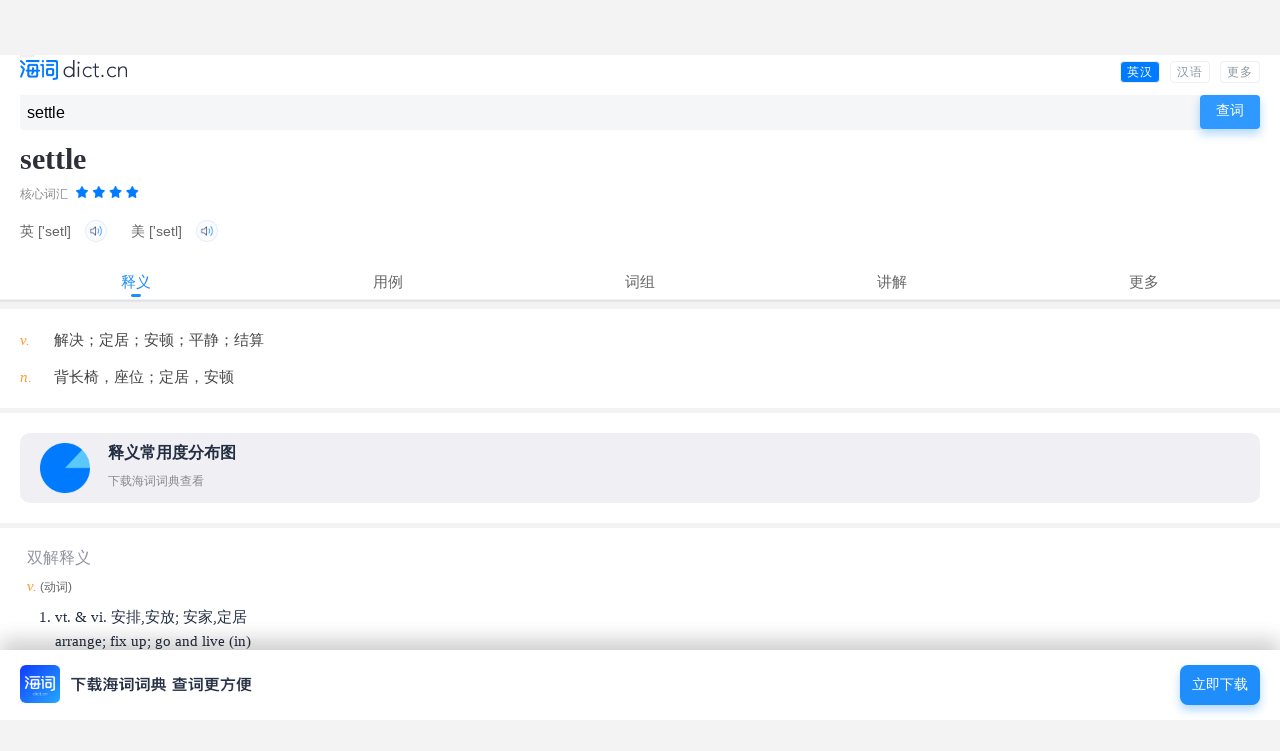

--- FILE ---
content_type: text/html; charset=UTF-8
request_url: http://m.dict.cn/settle
body_size: 24065
content:
<!DOCTYPE HTML>
<html>

<head>
<meta charset="utf-8" />
<meta name="viewport" content="width=device-width, initial-scale=1, shrink-to-fit=no">
	<link rel="canonical" href="http://dict.cn/settle" />
<link rel="icon" href="http://i1.haidii.com/favicon.ico" type="/image/x-icon" />
<link rel="shortcut icon" href="http://i1.haidii.com/favicon.ico" type="/image/x-icon" />
<meta name="baidu-tc-cerfication" content="e67903855db5eef18708f5bbd87456bb" />
<title>settle是什么意思_settle的用法_翻译_读音_海词词典</title>
	<meta name="keywords" content="settle,settle是什么意思,settle的用法,settle翻译,settle读音" />
	<meta name="description" content="海词词典，最权威的学习词典，专业出版settle是什么意思，settle的用法，settle翻译和读音等详细讲解。海词词典：学习变容易，记忆很深刻。" />
	<link rel="stylesheet" href="http://i1.haidii.com/v/1579445414/i1/m/css/search1.min.css">
	<link rel="apple-touch-icon-precomposed" sizes="57x57" href="http://i1.haidii.com/v/1493890299/i1/m/images/dict(57px).png"/>
	<link rel="apple-touch-icon-precomposed" sizes="72x72" href="http://i1.haidii.com/v/1493890297/i1/m/images/dict(72px).png"/>
	<link rel="apple-touch-icon-precomposed" sizes="114x114" href="http://i1.haidii.com/v/1493890299/i1/m/images/dict(114px).png"/>
	<!-- <script async src="//pagead2.googlesyndication.com/pagead/js/adsbygoogle.js"></script> -->

<script>
var _hmt = _hmt || [];
(function() {
  var hm = document.createElement("script");
  hm.src = "https://hm.baidu.com/hm.js?c02099862d294e963ee04d8f8a6f204f";
  var s = document.getElementsByTagName("script")[0];
  s.parentNode.insertBefore(hm, s);
})();
</script>

<script>function cfwcb(msg, scb, ccb) { if (confirm(msg)) {if (scb) scb() } else { if (ccb) ccb() } }</script></head>

<iframe name="ad_vb_iframe" id="ad_vb_iframe2" align="center,center" width="320px" height="50px" scrolling="no" frameborder="0" allowtransparency="true" marginheight="0" marginwidth="0" src="http://cdn.d-adasia.com/ad/dictcn_mb_cp_top_320x50.html">
</iframe>

<body>
	<header class=st>
			<div class="tm">
			<div class="lg"><a href="/" title="海词手机词典" style="display:block; position: absolute; top: 0; left: 0"><img alt="海词手机词典" class="img-log" src="http://i1.haidii.com/v/1579444204/i1/m/images/2020/logo3.png" height="20" /></div>
				
			<ul class="menu">
				<li class=cur><a href="/settle">
                    英汉<!-- todo
                    <img class="curimg" src="http://i1.haidii.com/v/1579402617/i1/m/images/2020/change2.png" width="14" height="14"/>
                    <img class="img" src="http://i1.haidii.com/v/1579402617/i1/m/images/2020/change2.png" height="14" width="14"/>
                    -->
                </a></li>
				<li ><a href="http://m.dict.cn/hanyu/search.php?q=settle">汉语</a></li>
				<li><a href="http://haidii.com/hdmcenter.html">更多</a></li>
				<div class="cl"></div>
			</ul>
						<div class="cl"></div>
		</div>
		<nav class="sboxc">
		<div class="sboxcc">
			<form id="sform" action="/msearch.php" method="get" onsubmit="return checkForm(this);">
				<div class="sboxc-i">
					<input type="text" autocomplete="off" id="q" name="q" value="settle" placeholder="在此输入单词或句子"/>
				</div>
				<div class="sboxc-search">
					<input value="查词" type="submit" id="search-btn" class="img-search-btn" />
                    <img src="http://i1.haidii.com/v/1579402617/i1/m/images//2020/home-search.png" width="30" height="30"
                         onclick="sform.submit()">
				</div>
				<div class="cl"></div>
			</form>
		</div>
	</nav>
</header>	<div class="ctop">
	<div class="ctopc">
		<h1 class="word">settle</h1>
		<div class="cl"></div>

					<div class="level-title">
									核心词汇												<!-- todo string(1) "4"
 <img alt="4星级词汇"  class="img-star" src="[data-uri]" /> -->
					<img alt="4星级词汇"  class="img-star" src="http://i1.haidii.com/v/1579402617/i1/m/images/2020/star-4.png" />
							</div>
		
					<div class="phonetic">
									<span>英 
											<bdo>['setl]</bdo>
																<i class="sound" naudio="fbTd305Dff23474e160d0a64f9e4970899f5e8e4.mp3"><img title="英音" class="img-audio" alt="播放读音" src="http://i1.haidii.com/v/1579402617/i1/m/images/2020/voice.png" /></i>
										</span>
													<span>美 
											<bdo>['setl]</bdo>
																<i class="sound" naudio="fuTd305D63ea31b66c46b33d1c8f1b2d246aebf7.mp3"><img title="英音" class="img-audio" alt="播放读音" src="http://i1.haidii.com/v/1579402617/i1/m/images/2020/voice.png" /></i>
										</span>
							</div>
		
	</div>
</div>


<div class="cnav">
	<div class="cnavc tagc5" id="cnavc">
		<ul>
					<li class="cur">释义</li>
							<li onclick="cfwcb('下载海词词典\n查看更多用例。', function () { location.href='http://haidii.com/d/3/'} )">用例</li>
							<li onclick="cfwcb('下载海词词典\n查看更多用例。', function () { location.href='http://haidii.com/d/3/'} )">词组</li>
							<li onclick="cfwcb('下载海词词典\n查看更多用例。', function () { location.href='http://haidii.com/d/3/'} )">讲解</li>
							<li onclick="cfwcb('下载海词词典\n查看更多用例。', function () { location.href='http://haidii.com/d/3/'} )">更多</li>
				</ul>
	</div>
</div>

<div class="content cmcy">
	<ul class="sctlist" id="sctlist">

					<li class="sct" style="display:block;">

									<div class="mbox">
						<div class="mboxc">
							<div class="layout basic">
								<ul class="dict-basic">
																											<li>
										<span>											v.										</span>
										<strong>解决；定居；安顿；平静；结算</strong>
										</li>
																			<li>
										<span>											n.										</span>
										<strong>背长椅，座位；定居，安顿</strong>
										</li>
																									</ul>
																	<div class="dict-chart">
										<div id="dict-chart-basic" data="%7B%221%22%3A%7B%22percent%22%3A65%2C%22sense%22%3A%22%5Cu89e3%5Cu51b3%22%7D%2C%222%22%3A%7B%22percent%22%3A17%2C%22sense%22%3A%22%5Cu5b9a%5Cu5c45%22%7D%2C%223%22%3A%7B%22percent%22%3A8%2C%22sense%22%3A%22%5Cu5b89%5Cu987f%22%7D%2C%224%22%3A%7B%22percent%22%3A6%2C%22sense%22%3A%22%5Cu7ed3%5Cu7b97%22%7D%2C%225%22%3A%7B%22percent%22%3A4%2C%22sense%22%3A%22%5Cu5e73%5Cu9759%22%7D%7D"></div>
										<div class="dict-chart-map">
											<a href="http://haidii.com/d/3/" class="dict-chart-map1">
												<img src="http://i1.haidii.com/v/1579402617/i1/m/images/2020/bar.png" alt="释义分布图" />
												<h3>释义常用度分布图</h3>
												<p>下载海词词典查看</p>
											</a>
																						<div class="dict-chart-map2">
																							</div>
																						</div>
									</div>
						        							</div>
						</div>
					</div>
				
									<div class="mbox">
						<div class="mboxc pd5">
							<div class="mboxc-t">
								<div class="mboxc-tl">双解释义</div>
							</div>
							<div class="mboxcc">
								<div class="layout dual">
																			<strong>
																							<span style="font-style: italic">v.</span>
																									<bdo>(动词)</bdo>
																																	</strong>
										<ol slider="3">
																					<li style="list-style: decimal"><strong>vt. & vi. 安排,安放; 安家,定居</strong> <p>arrange; fix up; go and live (in)</p></li>
																					<li style="list-style: decimal"><strong>vt. 解决,调停</strong> <p>solve; mediate; intervene</p></li>
																					<li style="list-style: decimal"><strong>vt. 支付,结算</strong> <p>pay</p></li>
																					<li style="list-style: decimal"><strong>vt. & vi. (使)安定</strong> <p>(cause to) stabilize; (cause to) maintain</p></li>
																					<li style="list-style: decimal"><strong>vi. (鸟等)飞落</strong> <p>(the birds, etc.) fly to somewhere</p></li>
																				</ol>
																	</div>
							</div>
						</div>
					</div>
				
									<div class="mbox">
						<div class="mboxc pd5">
							<div class="mboxc-t">
								<div class="mboxc-tl">详尽释义</div>
							</div>
							<div class="mboxcc">
								<div class="layout detail">
																			<span><strong style="font-style: italic">v.</strong>
																					<bdo>动词</bdo>
										</span>
										<ol>
																					<li style="list-style: decimal">解决，了结，和解</li>
																					<li style="list-style: decimal">安放</li>
																					<li style="list-style: decimal">决定，确定</li>
																					<li style="list-style: decimal">支付；结算；偿付；清算</li>
																					<li style="list-style: decimal">使定居</li>
																					<li style="list-style: decimal">安顿，安家，安居</li>
																					<li style="list-style: decimal">平静下来，安静下来</li>
																					<li style="list-style: decimal">使妥贴，使安定，处理好，料理，安排</li>
																					<li style="list-style: decimal">使沉淀；使澄清</li>
																					<li style="list-style: decimal">办好</li>
																					<li style="list-style: decimal">使安下心来，使平静下来，使镇定，使安宁</li>
																					<li style="list-style: decimal">稳定，固定</li>
																					<li style="list-style: decimal">平安</li>
																					<li style="list-style: decimal">结束，停息</li>
																					<li style="list-style: decimal">殖民于</li>
																					<li style="list-style: decimal">坐下</li>
																					<li style="list-style: decimal">下沉，沉淀</li>
																					<li style="list-style: decimal">结束争端</li>
																					<li style="list-style: decimal">还清欠款</li>
																					<li style="list-style: decimal">调停</li>
																					<li style="list-style: decimal">满足</li>
																					<li style="list-style: decimal">(雌性动物)受孕，怀胎</li>
																					<li style="list-style: decimal">(食物)被消化；助消化</li>
																					<li style="list-style: decimal">习惯，适应</li>
																				</ol>
																			<span><strong style="font-style: italic">n.</strong>
																					<bdo>名词</bdo>
										</span>
										<ol>
																					<li style="list-style: decimal">长椅，高背长靠椅</li>
																				</ol>
																	</div>
							</div>
						</div>
					</div>
				
									<div class="mbox">
						<div class="mboxc pd5">
							<div class="mboxc-t">
								<div class="mboxc-tl">英英释义</div>
							</div>
							<div class="mboxcc">
								<div class="layout en">
																	<span style="font-style: italic">Noun:</span>
									<ol slider="3">
																				<li>
										a long wooden bench with a back										<p style="margin-top: 10px">
																				</p>
										</li>
																			</ol>
																	<span style="font-style: italic">Verb:</span>
									<ol slider="3">
																				<li>
										settle into a position, usually on a surface or ground;										<p style="margin-top: 10px">
																																	"dust settled on the roofs"<br/>
																															</p>
										</li>
																				<li>
										bring to an end; settle conclusively;										<p style="margin-top: 10px">
																																	"The case was decided"<br/>
																							"The judge decided the case in favor of the plaintiff"<br/>
																							"The father adjudicated when the sons were quarreling over their inheritance"<br/>
																															</p>
										</li>
																				<li>
										settle conclusively; come to terms;										<p style="margin-top: 10px">
																																	"We finally settled the argument"<br/>
																															</p>
										</li>
																				<li>
										take up residence and become established;										<p style="margin-top: 10px">
																																	"The immigrants settled in the Midwest"<br/>
																															</p>
										</li>
																				<li>
										come to terms;										<p style="margin-top: 10px">
																																	"After some discussion we finally made up"<br/>
																															</p>
										</li>
																				<li>
										go under,										<p style="margin-top: 10px">
																																	"The raft sank and its occupants drowned"<br/>
																															</p>
										</li>
																				<li>
										become settled or established and stable in one's residence or life style;										<p style="margin-top: 10px">
																																	"He finally settled down"<br/>
																															</p>
										</li>
																				<li>
										become resolved, fixed, established, or quiet;										<p style="margin-top: 10px">
																																	"The roar settled to a thunder"<br/>
																							"The wind settled in the West"<br/>
																							"it is settling to rain"<br/>
																							"A cough settled in her chest"<br/>
																							"Her mood settled into lethargy"<br/>
																															</p>
										</li>
																				<li>
										establish or develop as a residence;										<p style="margin-top: 10px">
																																	"He settled the farm 200 years ago"<br/>
																							"This land was settled by Germans"<br/>
																															</p>
										</li>
																				<li>
										come to rest										<p style="margin-top: 10px">
																				</p>
										</li>
																				<li>
										arrange or fix in the desired order;										<p style="margin-top: 10px">
																																	"She settled the teacart"<br/>
																															</p>
										</li>
																				<li>
										accept despite lack of complete satisfaction;										<p style="margin-top: 10px">
																																	"We settled for a lower price"<br/>
																															</p>
										</li>
																				<li>
										end a legal dispute by arriving at a settlement;										<p style="margin-top: 10px">
																																	"The two parties finally settled"<br/>
																															</p>
										</li>
																				<li>
										dispose of; make a financial settlement										<p style="margin-top: 10px">
																				</p>
										</li>
																				<li>
										become clear by the sinking of particles;										<p style="margin-top: 10px">
																																	"the liquid gradually settled"<br/>
																															</p>
										</li>
																				<li>
										cause to become clear by forming a sediment (of liquids)										<p style="margin-top: 10px">
																				</p>
										</li>
																				<li>
										sink down or precipitate;										<p style="margin-top: 10px">
																																	"the mud subsides when the waters become calm"<br/>
																															</p>
										</li>
																				<li>
										fix firmly;										<p style="margin-top: 10px">
																																	"He ensconced himself in the chair"<br/>
																															</p>
										</li>
																				<li>
										get one's revenge for a wrong or an injury;										<p style="margin-top: 10px">
																																	"I finally settled with my old enemy"<br/>
																															</p>
										</li>
																				<li>
										make final; put the last touches on; put into final form;										<p style="margin-top: 10px">
																																	"let's finalize the proposal"<br/>
																															</p>
										</li>
																				<li>
										form a community;										<p style="margin-top: 10px">
																																	"The Swedes settled in Minnesota"<br/>
																															</p>
										</li>
																				<li>
										come as if by falling;										<p style="margin-top: 10px">
																																	"Night fell"<br/>
																							"Silence fell"<br/>
																															</p>
										</li>
																			</ol>
																</div>
							</div>
						</div>
					</div>
				
			</li>
		
				<li class="sct">
		
							<div class="mbox">
					<div class="mboxc pd5">
						<div class="mboxc-t smorec">
							<div class="mboxc-tl">例句</div>
						</div>
						<div class="mboxcc">
							<div class="layout sort">
																											<div class="sort-b">
											<span>
																							用作动词																						<em>(v.)</em>
											</span>
										</div>
										<ol slider="2">
																							<li>
												If you pay for both of us now, we can settle up later.												<br/><span>你要是现在先付清咱们两人的帐，事后咱们俩再细算。</span>
												</li>
																							<li>
												An official mission was sent to settle the dispute.												<br/><span>一个官方使团被派去解决争端。</span>
												</li>
																							<li>
												The two companies settled out of court.												<br/><span>两家公司在法院外了结了争端。</span>
												</li>
																							<li>
												They moved the local people and settle them in another place.												<br/><span>他们把当地人迁移到别处定居。</span>
												</li>
																							<li>
												He's of an age when he ought to settle down.												<br/><span>他已经到了应该安顿下来的年龄了。</span>
												</li>
																							<li>
												The thunderstorm may settle the weather.												<br/><span>这场雷暴过后天气可能反而好些。</span>
												</li>
																					</ol>
																													                <div class="dict-chart" style="width:280px;margin-left:0px;"><div id="dict-chart-examples" data="%7B%221%22%3A%7B%22percent%22%3A99%2C%22pos%22%3A%22%5Cu52a8%5Cu8bcd%22%7D%2C%222%22%3A%7B%22percent%22%3A1%2C%22pos%22%3A%22%5Cu540d%5Cu8bcd%22%7D%7D"></div></div>
				            							</div>
						</div>
					</div>
				</div>
						
							<div class="mbox">
					<div class="mboxc pd5">
						<div class="mboxc-t">
							<div class="mboxc-tl">常见句型</div>
						</div>
						<div class="mboxcc">
							<div class="layout patt">
																								<div class="patt-b">
										<span>
																					用作动词																				<em>(v.)</em>
										</span>
									</div>
																																														<div class="patt-b">
												<span>用作不及物动词</span>
											</div>
																																																								<div class="patt-b">
														<span>S+～(+A)</span>
													</div>
																								<ol slider="3">
																																																																							<li>
															A great insect went noisily by and settled near his foot.															<br><span>一只大昆虫在旁边嗡嗡飞过,落在他的脚旁。</span>
															</li>
																													<li>
															Dust has settled everywhere.															<br><span>灰尘落得到处都是。</span>
															</li>
																													<li>
															The road￣bed settled.															<br><span>路基下沉了。</span>
															</li>
																													<li>
															Cracks appeared in the wall as the foundation settled.															<br><span>墙基下陷,墙上出现裂缝。</span>
															</li>
																													<li>
															Our house has settled several inches since it was built.															<br><span>房子建成以来已经下沉了好几英寸。</span>
															</li>
																													<li>
															Dregs settled at the bottom of the container.															<br><span>渣滓沉淀在容器的底部。</span>
															</li>
																													<li>
															The weather has settled.															<br><span>天气总算稳定了。</span>
															</li>
																													<li>
															The city settled when the rebels left.															<br><span>叛乱分子离开后,这个城市平静下来了。</span>
															</li>
																							 																														</ol>
																																																																				<div class="patt-b">
												<span>用作及物动词</span>
											</div>
																																																								<div class="patt-b">
														<span>S+～+ n./pron.</span>
													</div>
																								<ol slider="3">
																																																																							<li>
															The English settled New England.															<br><span>英国人殖民于新英格兰。</span>
															</li>
																													<li>
															The nurse settled her patient for the night.															<br><span>那位护士使她的病人安静过夜。</span>
															</li>
																													<li>
															Her soft words settled his agitated mind.															<br><span>她温柔的话语使他焦虑的心情平静下来。</span>
															</li>
																													<li>
															I'll read a bit before supper to settle my mind.															<br><span>我在晚餐之前读读书使心情平静。</span>
															</li>
																													<li>
															Have a brandy, it will settle your nerves.															<br><span>喝点白兰地吧,它会使你镇定下来。</span>
															</li>
																													<li>
															A vacation will settle your nerves.															<br><span>休假可镇定你的神经。</span>
															</li>
																													<li>
															Take this new medicine and it will settle your nerves.															<br><span>服这种新药会镇静你的神经。</span>
															</li>
																													<li>
															He took a pill to settle his stomach.															<br><span>他吃了一片药,使他的胃感到舒服一些。</span>
															</li>
																													<li>
															The heavy rain might settle the changeable weather.															<br><span>这场大雨也许能使变幻不定的天气稳定下来。</span>
															</li>
																													<li>
															That settled that matter.															<br><span>事情就这样定下来了。</span>
															</li>
																													<li>
															She has decided how she should settle the matter.															<br><span>她已作出决定如何来解决这件事。</span>
															</li>
																													<li>
															And a word from him would settle everything.															<br><span>只要他说一句话,一切问题就解决了。</span>
															</li>
																													<li>
															Countries should settle their disputes by peaceful means.															<br><span>各国应通过和平手段解决他们的争端。</span>
															</li>
																													<li>
															It's time you settled the dispute.															<br><span>该是你们结束争论的时候了。</span>
															</li>
																													<li>
															An apology on his part settled the quarrel.															<br><span>他的道歉使争吵和解了。</span>
															</li>
																													<li>
															We have to settle the gas bill.															<br><span>我们得付煤气费。</span>
															</li>
																													<li>
															Will you settle the bill?															<br><span>你可以把这笔账付了吗?</span>
															</li>
																													<li>
															It's wise to settle one's accounts monthly.															<br><span>设法每月把账目结清是明智的。</span>
															</li>
																													<li>
															He said he would settle scores with them.															<br><span>他说他要去和他们算账。</span>
															</li>
																													<li>
															Stand the bottle upright for a few days to settle the sediment.															<br><span>把瓶子竖着放几天使渣滓沉淀。</span>
															</li>
																													<li>
															Leave the wine on a shelf for a week to settle it.															<br><span>把酒在架子上放一星期以使它澄清。</span>
															</li>
																													<li>
															They settled themselves with their backs to the cliff and let the warm sun bake them through.															<br><span>他们靠着岩石坐了下来,沐浴着温暖的阳光。</span>
															</li>
																							 																																															<div class="patt-b">
																<span>1</span>
															</div>
																																																										<li>
															Good, that's settled then.															<br><span>好,那就这样定了。</span>
															</li>
																													<li>
															More and more people go along with the idea that pollution should be settled seriously.															<br><span>越来越多的人赞成这样一个观点：我们应该认真地解决污染问题。</span>
															</li>
																													<li>
															That's all settled. It needn't be talked about any more.															<br><span>这都解决了,不用再谈了。</span>
															</li>
																													<li>
															Our plan will be settled tomorrow.															<br><span>我们的计划明天可以定下来。</span>
															</li>
																													<li>
															The date of their departure was finally settled.															<br><span>他们动身的日期终于决定了。</span>
															</li>
																													<li>
															The question has been settled.															<br><span>这问题已经解决了。</span>
															</li>
																													<li>
															The strike went on for over a year before it was finally settled.															<br><span>罢工持续了一年多后终于得到了结。</span>
															</li>
																													<li>
															The account is not yet settled.															<br><span>此账尚未付清。</span>
															</li>
																							 																														</ol>
																																																									<div class="patt-b">
														<span>S+～+to- v</span>
													</div>
																								<ol slider="3">
																																																																							<li>
															We have settled to go to France for our holidays.															<br><span>我们已决定到法国去度假。</span>
															</li>
																													<li>
															He has settled to go abroad.															<br><span>他已决意出国。</span>
															</li>
																													<li>
															They settled to build a reservoir here.															<br><span>他们决定在这里建一座水库。</span>
															</li>
																													<li>
															Have you settled to attend the meeting tomorrow?															<br><span>你是否已经决定参加明天的会议?</span>
															</li>
																							 																														</ol>
																																																									<div class="patt-b">
														<span>S+～+wh-to- v</span>
													</div>
																								<ol slider="3">
																																																																							<li>
															Have you settled when to start off?															<br><span>你们决定什么时候出发了吗?</span>
															</li>
																													<li>
															We haven't settled where to go yet.															<br><span>我们还没有决定到哪里去。</span>
															</li>
																													<li>
															We haven't settled where to build the school.															<br><span>我们还没有决定在什么地方修建这所学校。</span>
															</li>
																							 																														</ol>
																																																									<div class="patt-b">
														<span>S+～+that-clause</span>
													</div>
																								<ol slider="3">
																																																																							<li>
															We have settled that we'll go to Beijing.															<br><span>我们已决定去北京。</span>
															</li>
																													<li>
															The teacher has settled that we are to write a term paper.															<br><span>老师决定要我们写一篇学期论文。</span>
															</li>
																							 																														</ol>
																																																									<div class="patt-b">
														<span>S+～+wh-clause</span>
													</div>
																								<ol slider="3">
																																																																							<li>
															We have settled what we'll discuss at the next meeting.															<br><span>我们已决定下次会议讨论什么内容了。</span>
															</li>
																													<li>
															He has not settled whether we are going with them.															<br><span>他还没有决定我们是否要和他们一道去。</span>
															</li>
																													<li>
															Have they settled where they will spend their holiday?															<br><span>他们已决定去什么地方度假了吗?</span>
															</li>
																							 																														</ol>
																																																				</div>
						</div>
					</div>
				</div>
			
						<div class="mbox">
				<div class="mboxc pd5">
					<div class="mboxc-t">
						<div class="mboxc-tl">经典引文</div>
					</div>
					<div class="mboxcc">
						<div class="layout auth">
							<ul slider="3">
															<li>
									<p>When you're settling the room after breakfast.</p>
									<p class="auth-cz">出自：																		A. Trollope									</p>
								</li>
															<li>
									<p>With great care..settled it into the breastpocket of his shirt.</p>
									<p class="auth-cz">出自：																		J. Agee									</p>
								</li>
															<li>
									<p>Mrs. Garland settled her bonnet.</p>
									<p class="auth-cz">出自：																		A. Uttley									</p>
								</li>
														</ul>
						</div>
					</div>
				</div>
			</div>
			
		</li>
		
					<li class="sct">

									<div class="mbox">
						<div class="mboxc pd5">
							<div class="mboxc-t smorec">
								<div class="mboxc-tl">常用短语</div>
							</div>
							<div class="mboxcc">
								<div class="layout phrase">
																														<div class="phrase-b">
												<span>用作动词													<em>(v.)</em>
												</span>
											</div>
																							<dl>
																																							<dt><span>settle down (v.+adv.)</span></dt>
																																																																														<dd>
															<ol>
															平息; 停息 not be active<br>
																																																																																					<strong>settle down</strong>
																																																																																																																																																					<br>The contents of the packet may settle down in travelling.</p>
																																																																																<p>袋里的东西在旅行中会沉到底部。																																																																																<br>The ship was settling down by the stern.</p>
																																																																																<p>船正由尾部下沉。																																																																																<br>The dust slowly settled down.</p>
																																																																																<p>灰尘慢慢落了下来。																																																																																<br>The airship settled down in a field.</p>
																																																																																<p>飞艇降落在地面上。																																																																																																																																																<strong>settle down</strong>
																																																																																																																																																					<br>These orphans have settled down very happily in their new home.</p>
																																																																																<p>这些孤儿在新家很愉快地开始了他们的生活。																																																																																<br>My wife will be coming over as soon as I've settled down.</p>
																																																																																<p>我住定之后,我太太马上就来。																																																																																<br>I hate all this travel.I want to get married and settle down.</p>
																																																																																<p>我讨厌经常外出,我想结婚然后安顿下来。																																																																																<br>He hoped to settle down in the countryside.</p>
																																																																																<p>他希望在农村定居。																																																																																<br>How long did it take you to settle down in this country?</p>
																																																																																<p>你过了多长时间才在这个国家安顿下来?																																																																																<br>She came down last year and settled down in the village.</p>
																																																																																<p>去年她从城里来就定居在这个村子里。																																																																																<br>He has determined to settle down in the countryside.</p>
																																																																																<p>他决定在农村安家落户。																																																																																<br>After roaming around nearly half his life, he finally settled down in Canada.</p>
																																																																																<p>他过了半辈子的流浪生活,最后在加拿大定居了下来。																																																																																<br>When you have settled down in the new workshop, you will start working.</p>
																																																																																<p>你们在新车间一安顿下来,你们就开始工作。																																																																																																																																																<strong>settle sb ⇔ down</strong>
																																																																																																																																																					<br>The organization aims to settle newcomers down in the city.</p>
																																																																																<p>该组织旨在帮助新来的人在这座城市安家落户。																																																																																																																																																<strong>settle down</strong>
																																																																																																																																																					<br>Settle down, children, stop running about .</p>
																																																																																<p>孩子们,安静下来,别到处乱跑了。																																																																																<br>The teacher told the class to settle down and begin their study.</p>
																																																																																<p>老师要求学生安静下来学习。																																																																																<br>The marriage began in a stormy fashion, but soon settled down.</p>
																																																																																<p>新婚生活非常热烈,但不久就平静下来了。																																																																																<br>When everybody had settled down, the chairman began to speak.</p>
																																																																																<p>主席等大家静下来后才开始讲话。																																																																																<br>She was so upset by the news that she couldn't settle down.</p>
																																																																																<p>这消息使她心烦意乱,简直平静不下来。																																																																																<br>He can't settle down today.There must be something worrying him.</p>
																																																																																<p>今天他心情平静不下来,一定有什么事使他心烦。																																																																																																																																																<strong>settle sb/oneself ⇔ down</strong>
																																																																																																																																																					<br>Please go upstairs and settle the children down for me, they're restless again and won't sleep.</p>
																																																																																<p>请上楼帮我使孩子们安静下来,他们又在闹腾,不肯睡觉。																																																																																<br>You had better settle yourself down and start working.</p>
																																																																																<p>你最好安下心来工作。																																																																																																																																																<strong>settle down to sth</strong>
																																																																																																																																																					<br>We settled down to a discussion of English grammar.</p>
																																																																																<p>我们坐下来讨论了英语语法问题。																																																																																<br>It's terrible,I can't settle down to anything today.</p>
																																																																																<p>太糟糕了,我今天做什么都安不下心来。																																																																																<br>He has settled down to farming.</p>
																																																																																<p>他已安心从事农业。																																																																																<br>It's time for me to settle down to this work.</p>
																																																																																<p>时间不早了,我该开始这项工作了。																																																																																<br>After working abroad for several years,Gill wants to settle down to a permanent job in Britain.</p>
																																																																																<p>在国外工作了几年后,吉尔决定在英国定居并找份永久性的工作。																																																																																<br>As soon as he settled down to his new job,Alex got ahead splendidly.</p>
																																																																																<p>亚历克斯一旦安下心来致力于新的工作,就取得了显著的进展。																																																																																																																																																<strong>settle down</strong>
																																																																																																																																																					<br>The damaged ship leaned over and slowly settled down on the ocean floor.</p>
																																																																																<p>被毁坏的轮船开始倾斜,然后慢慢地沉入海底。																																																																																																																																																<strong>settle down</strong>
																																																																																																																																																					<br>When all the excitement had settled down, it was clear that there had been no real cause for anxiety.</p>
																																																																																<p>那场惊慌完全平息后才弄清楚,根本就没有值得忧虑的理由。																																																																																<br>Wait till the police hunt has settled down and then make your escape.</p>
																																																																																<p>等警察的搜捕停息后你再逃跑。																																																																																																																								</ol>
														</dd>
																																					</dl>
																							<dl>
																																							<dt><span>settle for (v.+prep.)</span></dt>
																																																																														<dd>
															<ol>
															勉强认可 force sb to do sth<br>
																																																																																					<strong>settle for sth/v-ing</strong>
																																																																																																																																																					<br>They had to settle for a very modest house with no garage.</p>
																																																																																<p>他们只得满足于一栋没有车库的一般的住宅。																																																																																<br>Although he was jumping so well, he failed to win the first prize and had to settle for the second.</p>
																																																																																<p>虽然他跳得非常好,可是没有取得第一名,只好屈居第二了。																																																																																<br>Many women refuse to settle for staying at home.</p>
																																																																																<p>许多女人不愿当家庭妇女。																																																																																																																								</ol>
														</dd>
																																					</dl>
																							<dl>
																																							<dt><span>settle in<sup>1</sup> (v.+adv.)</span></dt>
																																																																														<dd>
															<ol>
															开始出现并可能持续 begin and seem likely to continueRain settled in shortly before midday and lasted all afternoon.临近中午开始下雨,连续下了一下午。<br>
																														</ol>
														</dd>
																																					</dl>
																							<dl>
																																							<dt><span>settle in<sup>2</sup> (v.+prep.)</span></dt>
																																																																														<dd>
															<ol>
															开始在…居住 (cause to) start living in a place用于 be ～ed 结构<br>
																														</ol>
														</dd>
																																					</dl>
																							<dl>
																																							<dt><span>settle into (v.+prep.)</span></dt>
																																																																														<dd>
															<ol>
															有头绪,上正轨 get used to<br>
																																																																																					<strong>settle into sth</strong>
																																																																																																																																																					<br>Things soon settled into shape.</p>
																																																																																<p>事情很快就有了头绪。																																																																																																																								</ol>
														</dd>
																																					</dl>
																							<dl>
																																							<dt><span>settle on〔upon〕 (v.+prep.)</span></dt>
																																																																														<dd>
															<ol>
															决定,选定 decide on<br>
																																																																																					<strong>settle on〔upon〕 sth/v-ing</strong>
																																																																																																																																																					<br>After a long discussion they settled on the site for the power station.</p>
																																																																																<p>经过长时间讨论以后,他们选定了修建电站的地点。																																																																																<br>They settled on setting up a new electric power system.</p>
																																																																																<p>他们决定建立一个新的电力系统。																																																																																<br>Have you settled on the day for departure?</p>
																																																																																<p>你确定了动身的日期没有?																																																																																<br>Have you settled on a time for leaving?</p>
																																																																																<p>你已决定走的时间了吗?																																																																																<br>After much discussion they settled on the plan originally proposed.</p>
																																																																																<p>他们讨论了很久,然后确定了原来提出的那个计划。																																																																																<br>Can't the members of the committee settle on the details later?</p>
																																																																																<p>委员们以后再决定具体细节不行吗?																																																																																<br>I don't know what dress she finally settled upon.</p>
																																																																																<p>我不知道她最后选定了什么样的衣裳。																																																																																<br>Have you settled on going camping with us?</p>
																																																																																<p>你是否已决定和我们一道去野营?																																																																																<br>Now that the meeting-place has been settled on, can we talk about the agenda?</p>
																																																																																<p>既然会议的地址已经定了,我们能不能商谈议事日程?																																																																																																																																																																													</ol>
														</dd>
																																					</dl>
																							<dl>
																																							<dt><span>settle up (v.+adv.)</span></dt>
																																																																														<dd>
															<ol>
															结账; 了结某事 pay a debt such as a bill; bring a matter to a conclusion<br>
																																																																																					<strong>settle up</strong>
																																																																																																																																																					<br>You bought the tickets and I paid for the meal.Shall we settle up now?</p>
																																																																																<p>你买票,我付吃饭的费用。我们要不要马上结清?																																																																																<br>Immediately after settling up, he left the hotel and hurried to the railway station.</p>
																																																																																<p>他一结清账,便马上离开旅馆,赶往火车站。																																																																																<br>Mr. Wang owed us a balance of about $50, but he telephoned to say that he would come next week and settle up.</p>
																																																																																<p>王先生欠我们大约50美元,他打电话来说下星期结清。																																																																																<br>It's time we settled up.</p>
																																																																																<p>我们该了结了。																																																																																<br>I'll settle up with them soon.</p>
																																																																																<p>我很快跟他们清账。																																																																																																																																																<strong>settle sth ⇔ up</strong>
																																																																																																																																																					<br>He settled up the outstanding bills.</p>
																																																																																<p>他偿付了未清的账目。																																																																																																																								</ol>
														</dd>
																																					</dl>
																							<dl>
																																							<dt><span>settle with (v.+prep.)</span></dt>
																																																																														<dd>
															<ol>
															向…报复 deal with by fightingI will settle with you for that action — it shall not go unpunished.你这种行动绝不能不受惩罚,我是要和你算账的。<br>
																														</ol>
														</dd>
																																					</dl>
																																						</div>
							</div>
						</div>
					</div>
				
							<div class="mbox">
					<div class="mboxc pd5">
						<div class="mboxc-t">
							<div class="mboxc-tl">词汇搭配</div>
						</div>
						<div class="mboxcc">
															<div class="layout coll">
																														<div class="coll-b"><span>
												用作动词												<em>(v.)</em>
																							</span></div>
																																																		<b>～+名词</b>
																																																																														<ul>
																													<li>
															<a href="http://m.dict.cn/settle%20a%20claim">
															settle a claim															</a>
															结清债务															</li>
																													<li>
															<a href="http://m.dict.cn/settle%20a%20conflict">
															settle a conflict															</a>
															调停冲突															</li>
																													<li>
															<a href="http://m.dict.cn/settle%20a%20date">
															settle a date															</a>
															确定日期															</li>
																													<li>
															<a href="http://m.dict.cn/settle%20a%20dispute">
															settle a dispute															</a>
															排解纠纷															</li>
																													<li>
															<a href="http://m.dict.cn/settle%20a%20doubt">
															settle a doubt															</a>
															消除疑虑															</li>
																													<li>
															<a href="http://m.dict.cn/settle%20a%20question">
															settle a question															</a>
															解决问题															</li>
																													<li>
															<a href="http://m.dict.cn/settle%20a%20waver">
															settle a waver															</a>
															使犹豫不决的人下决心															</li>
																													<li>
															<a href="http://m.dict.cn/settle%20accounts">
															settle accounts															</a>
															结账,清算,挽回面子															</li>
																													<li>
															<a href="http://m.dict.cn/settle%20bill">
															settle bill															</a>
															偿清欠款															</li>
																													<li>
															<a href="http://m.dict.cn/settle%20differences">
															settle differences															</a>
															解决分歧															</li>
																													<li>
															<a href="http://m.dict.cn/settle%20difficulties">
															settle difficulties															</a>
															解决困难															</li>
																													<li>
															<a href="http://m.dict.cn/settle%20hash">
															settle hash															</a>
															征服或使某人归顺															</li>
																													<li>
															<a href="http://m.dict.cn/settle%20matter">
															settle matter															</a>
															解决事情															</li>
																													<li>
															<a href="http://m.dict.cn/settle%20one%27s%20affairs">
															settle one's affairs															</a>
															(在遗嘱中)安排自己的后事															</li>
																													<li>
															<a href="http://m.dict.cn/settle%20one%27s%20debt">
															settle one's debt															</a>
															还账															</li>
																													<li>
															<a href="http://m.dict.cn/settle%20quarrels">
															settle quarrels															</a>
															解决争议															</li>
																													<li>
															<a href="http://m.dict.cn/settle%20state%20affairs">
															settle state affairs															</a>
															处理国家大事															</li>
																													<li>
															<a href="http://m.dict.cn/settle%20the%20boundary">
															settle the boundary															</a>
															确定边界															</li>
																													<li>
															<a href="http://m.dict.cn/settle%20the%20score">
															settle the score															</a>
															挽回面子															</li>
																													<li>
															<a href="http://m.dict.cn/settle%20the%20successor">
															settle the successor															</a>
															确定继承人															</li>
																												</ul>
																																																																											<b>～+副词</b>
																																																																														<ul>
																													<li>
															<a href="http://m.dict.cn/settle%20admirably">
															settle admirably															</a>
															极好地安排															</li>
																													<li>
															<a href="http://m.dict.cn/settle%20amicably">
															settle amicably															</a>
															友好地安排															</li>
																													<li>
															<a href="http://m.dict.cn/settle%20annually">
															settle annually															</a>
															每年一次地支付															</li>
																													<li>
															<a href="http://m.dict.cn/settle%20artistically">
															settle artistically															</a>
															富有艺术创造力地安排															</li>
																													<li>
															<a href="http://m.dict.cn/settle%20beautifully">
															settle beautifully															</a>
															美妙地安排															</li>
																													<li>
															<a href="http://m.dict.cn/settle%20becomingly">
															settle becomingly															</a>
															适当地安排															</li>
																													<li>
															<a href="http://m.dict.cn/settle%20carefully">
															settle carefully															</a>
															小心地安排															</li>
																													<li>
															<a href="http://m.dict.cn/settle%20cheerfully">
															settle cheerfully															</a>
															兴高采烈地支付															</li>
																													<li>
															<a href="http://m.dict.cn/settle%20cleverly">
															settle cleverly															</a>
															巧妙地安排															</li>
																													<li>
															<a href="http://m.dict.cn/settle%20clumsily">
															settle clumsily															</a>
															拙劣地安排															</li>
																													<li>
															<a href="http://m.dict.cn/settle%20complexly">
															settle complexly															</a>
															复杂地安排															</li>
																													<li>
															<a href="http://m.dict.cn/settle%20confidentially">
															settle confidentially															</a>
															机密地安排															</li>
																													<li>
															<a href="http://m.dict.cn/settle%20conscientiously">
															settle conscientiously															</a>
															诚心诚意地支付															</li>
																													<li>
															<a href="http://m.dict.cn/settle%20contentedly">
															settle contentedly															</a>
															心满意足地解决															</li>
																													<li>
															<a href="http://m.dict.cn/settle%20courteously">
															settle courteously															</a>
															有礼貌地支付															</li>
																													<li>
															<a href="http://m.dict.cn/settle%20crudely">
															settle crudely															</a>
															粗俗地安排															</li>
																													<li>
															<a href="http://m.dict.cn/settle%20curiously">
															settle curiously															</a>
															不寻常地支付															</li>
																													<li>
															<a href="http://m.dict.cn/settle%20dramatically">
															settle dramatically															</a>
															不寻常地安排															</li>
																													<li>
															<a href="http://m.dict.cn/settle%20delicately">
															settle delicately															</a>
															灵敏地安排															</li>
																													<li>
															<a href="http://m.dict.cn/settle%20efficiently">
															settle efficiently															</a>
															有效地安排															</li>
																													<li>
															<a href="http://m.dict.cn/settle%20elaborately">
															settle elaborately															</a>
															详尽地安排															</li>
																													<li>
															<a href="http://m.dict.cn/settle%20exorbitantly">
															settle exorbitantly															</a>
															极其过分地支付															</li>
																													<li>
															<a href="http://m.dict.cn/settle%20exquisitely">
															settle exquisitely															</a>
															精美地安排															</li>
																													<li>
															<a href="http://m.dict.cn/settle%20extemporaneously">
															settle extemporaneously															</a>
															临时支付															</li>
																													<li>
															<a href="http://m.dict.cn/settle%20felicitously">
															settle felicitously															</a>
															恰当地安排															</li>
																													<li>
															<a href="http://m.dict.cn/settle%20finally">
															settle finally															</a>
															最后地安排															</li>
																													<li>
															<a href="http://m.dict.cn/settle%20freely">
															settle freely															</a>
															随意支付															</li>
																													<li>
															<a href="http://m.dict.cn/settle%20geographically">
															settle geographically															</a>
															依据地形安排															</li>
																													<li>
															<a href="http://m.dict.cn/settle%20grudgingly">
															settle grudgingly															</a>
															勉强支付															</li>
																													<li>
															<a href="http://m.dict.cn/settle%20handsomely">
															settle handsomely															</a>
															慷慨支付															</li>
																													<li>
															<a href="http://m.dict.cn/settle%20harmoniously">
															settle harmoniously															</a>
															和谐地安排															</li>
																													<li>
															<a href="http://m.dict.cn/settle%20hideously">
															settle hideously															</a>
															令人惊骇地安排															</li>
																													<li>
															<a href="http://m.dict.cn/settle%20ideally">
															settle ideally															</a>
															完美地安排															</li>
																													<li>
															<a href="http://m.dict.cn/settle%20immediately">
															settle immediately															</a>
															立即安排															</li>
																													<li>
															<a href="http://m.dict.cn/settle%20incautiously">
															settle incautiously															</a>
															轻易支付															</li>
																													<li>
															<a href="http://m.dict.cn/settle%20incessantly">
															settle incessantly															</a>
															不断支付															</li>
																													<li>
															<a href="http://m.dict.cn/settle%20indiscriminately">
															settle indiscriminately															</a>
															不加区分地支付															</li>
																													<li>
															<a href="http://m.dict.cn/settle%20ingeniously">
															settle ingeniously															</a>
															巧妙地支付															</li>
																													<li>
															<a href="http://m.dict.cn/settle%20irrelevantly">
															settle irrelevantly															</a>
															不相关地支付															</li>
																													<li>
															<a href="http://m.dict.cn/settle%20logically">
															settle logically															</a>
															情理之中地支付															</li>
																													<li>
															<a href="http://m.dict.cn/settle%20mechanically">
															settle mechanically															</a>
															习惯性地安排															</li>
																													<li>
															<a href="http://m.dict.cn/settle%20methodically">
															settle methodically															</a>
															有条理地安排															</li>
																													<li>
															<a href="http://m.dict.cn/settle%20moderately">
															settle moderately															</a>
															适度地支付															</li>
																													<li>
															<a href="http://m.dict.cn/settle%20neatly">
															settle neatly															</a>
															干净利落地安排															</li>
																													<li>
															<a href="http://m.dict.cn/settle%20obviously">
															settle obviously															</a>
															显而易见地安排															</li>
																													<li>
															<a href="http://m.dict.cn/settle%20ostensibly">
															settle ostensibly															</a>
															表面上地安排															</li>
																													<li>
															<a href="http://m.dict.cn/settle%20painfully">
															settle painfully															</a>
															痛苦地安排															</li>
																													<li>
															<a href="http://m.dict.cn/settle%20peacefully">
															settle peacefully															</a>
															和平解决															</li>
																													<li>
															<a href="http://m.dict.cn/settle%20previously">
															settle previously															</a>
															事先安排															</li>
																													<li>
															<a href="http://m.dict.cn/settle%20privately">
															settle privately															</a>
															私下解决															</li>
																													<li>
															<a href="http://m.dict.cn/settle%20punctually">
															settle punctually															</a>
															准时支付															</li>
																													<li>
															<a href="http://m.dict.cn/settle%20regularly">
															settle regularly															</a>
															定期地支付															</li>
																													<li>
															<a href="http://m.dict.cn/settle%20reluctantly">
															settle reluctantly															</a>
															勉强支付															</li>
																													<li>
															<a href="http://m.dict.cn/settle%20satisfactorily">
															settle satisfactorily															</a>
															满意地安排															</li>
																													<li>
															<a href="http://m.dict.cn/settle%20sensibly">
															settle sensibly															</a>
															合理地安排															</li>
																													<li>
															<a href="http://m.dict.cn/settle%20systematically">
															settle systematically															</a>
															有系统地安排															</li>
																													<li>
															<a href="http://m.dict.cn/settle%20unconditionally">
															settle unconditionally															</a>
															无条件支付															</li>
																													<li>
															<a href="http://m.dict.cn/settle%20unhappily">
															settle unhappily															</a>
															不愉快地支付															</li>
																													<li>
															<a href="http://m.dict.cn/settle%20unhesitatingly">
															settle unhesitatingly															</a>
															毫不犹豫地支付															</li>
																													<li>
															<a href="http://m.dict.cn/settle%20unkindly">
															settle unkindly															</a>
															非善意地支付															</li>
																													<li>
															<a href="http://m.dict.cn/settle%20unnecessarily">
															settle unnecessarily															</a>
															不必要地支付															</li>
																													<li>
															<a href="http://m.dict.cn/settle%20unreservedly">
															settle unreservedly															</a>
															爽快地支付															</li>
																													<li>
															<a href="http://m.dict.cn/settle%20untimely">
															settle untimely															</a>
															不及时支付															</li>
																													<li>
															<a href="http://m.dict.cn/settle%20down">
															settle down															</a>
															定居,安家,过安定的生活; 平静下来,(夜色)降临															</li>
																													<li>
															<a href="http://m.dict.cn/settle%20down%20the%20excitement">
															settle down the excitement															</a>
															让激动情绪平息下来															</li>
																													<li>
															<a href="http://m.dict.cn/settle%20the%20audience%20down">
															settle the audience down															</a>
															使听众安静下来															</li>
																													<li>
															<a href="http://m.dict.cn/settle%20up">
															settle up															</a>
															解决,还清欠款															</li>
																													<li>
															<a href="http://m.dict.cn/settle%20up%20a%20dispute">
															settle up a dispute															</a>
															解决争端															</li>
																												</ul>
																																																																											<b>～+副词+介词</b>
																																																																														<ul>
																													<li>
															<a href="http://m.dict.cn/settle%20down%20to%20a%20bachelor%20life">
															settle down to a bachelor life															</a>
															安于独身生活															</li>
																													<li>
															<a href="http://m.dict.cn/settle%20down%20to%20a%20new%20job">
															settle down to a new job															</a>
															渐渐习惯于新的工作															</li>
																													<li>
															<a href="http://m.dict.cn/settle%20down%20to%20dinner">
															settle down to dinner															</a>
															坐下来吃饭															</li>
																													<li>
															<a href="http://m.dict.cn/settle%20down%20to%20studies">
															settle down to studies															</a>
															安下心来学习															</li>
																													<li>
															<a href="http://m.dict.cn/settle%20up%20with%20the%20waiter">
															settle up with the waiter															</a>
															和服务员结账															</li>
																													<li>
															<a href="http://m.dict.cn/settle%20out%20of%20court">
															settle out of court															</a>
															庭外解决															</li>
																												</ul>
																																																																											<b>～+介词</b>
																																																																														<ul>
																													<li>
															<a href="http://m.dict.cn/settle%20at%20a%20small%20town">
															settle at a small town															</a>
															定居于小城镇															</li>
																													<li>
															<a href="http://m.dict.cn/settle%20for">
															settle for															</a>
															勉强接受,愿意															</li>
																													<li>
															<a href="http://m.dict.cn/settle%20for%20such%20a%20quiet%20life">
															settle for such a quiet life															</a>
															忍受这样平静的生活															</li>
																													<li>
															<a href="http://m.dict.cn/settle%20for%20this%20simple%20life">
															settle for this simple life															</a>
															愿过这种简朴的生活															</li>
																													<li>
															<a href="http://m.dict.cn/settle%20in">
															settle in															</a>
															定居在,坐在…里															</li>
																													<li>
															<a href="http://m.dict.cn/settle%20in%20Canada">
															settle in Canada															</a>
															定居加拿大															</li>
																													<li>
															<a href="http://m.dict.cn/settle%20in%20the%20country">
															settle in the country															</a>
															在农村落户															</li>
																													<li>
															<a href="http://m.dict.cn/settle%20into">
															settle into															</a>
															稳定成为															</li>
																													<li>
															<a href="http://m.dict.cn/settle%20into%20shape">
															settle into shape															</a>
															有头绪															</li>
																													<li>
															<a href="http://m.dict.cn/settle%20into%20sleep">
															settle into sleep															</a>
															慢慢地进入梦乡															</li>
																													<li>
															<a href="http://m.dict.cn/settle%20on">
															settle on															</a>
															停在,决定															</li>
																													<li>
															<a href="http://m.dict.cn/settle%20on%20a%20place%20for%20vacation">
															settle on a place for vacation															</a>
															决定去度假的地方															</li>
																													<li>
															<a href="http://m.dict.cn/settle%20on%20the%20furniture">
															settle on the furniture															</a>
															在家具上积聚															</li>
																													<li>
															<a href="http://m.dict.cn/settle%20on%20the%20land">
															settle on the land															</a>
															(鸟等)飞到地上来															</li>
																													<li>
															<a href="http://m.dict.cn/settle%20to">
															settle to															</a>
															安心于															</li>
																												</ul>
																																																															</div>
													</div>
					</div>
				</div>
			
			</li>
		
					<li class="sct">

							<div class="mbox">
					<div class="mboxc pd5">
						<div class="mboxc-t smorec">
							<div class="mboxc-tl">词语用法</div>
						</div>
						<div class="mboxcc">
							<div class="layout ess">
																																						<span>
									v.																			<bdo>(动词)</bdo>
																		</span>
									<ol slider="3">
																			<li>
										<em>settle</em>的基本意思是“安”。可指“安放”“安置”“安家”,即使某人〔事〕处于稳定、有序、长期的位置或某个稳定、清闲的环境中; 也可指“安定”“安抚”“安静”,即长期压在心头的烦恼或起伏不定的事物得到安定; 还可指“安排”“解决”,即终止所有的怀疑、动摇和争论而使事情得到解决。根据上文可灵活译成“妥善安置”。引申可指“安排,使妥帖”“决定,解决”“使平静,使镇定”“调停,排解”“设定,安牢”“使就职”“使坐下”“使守规矩,使就范”“使坚固,使坚实”“使澄清,使沉淀”“支付,清算”“(法律)让渡,和解”“(动物学)受孕,怀胎”。																				</li>
																			<li>
										<em>settle</em>既可用作及物动词,也可用作不及物动词。用作及物动词时,可接名词、代词、带或不带疑问词的动词不定式或that/wh-从句作宾语。																				</li>
																			<li>
										<em>settle</em>可用于被动结构。																				</li>
																		</ol>
																						</div>
						</div>
					</div>
				</div>
			
							<div class="mbox">
					<div class="mboxc pd5">
						<div class="mboxc-t">
							<div class="mboxc-tl">词义辨析</div>
						</div>
						<div class="mboxcc">
							<div class="layout discrim">
																										<span>
									v.																			<bdo>(动词)</bdo>
																		</span>
																												<dl>
											<dt class="on"><b>settle for, settle on, settle up</b></dt>
											<dd>
																							<ul>
																									<li>这组短语的意思并不相同：settle for的意思是“(勉强)同意接受”“清理(债务等)”; settle on的意思是“决定”“给(钱、遗产等)”; settle up的意思是“付账”。</li>
																								</ul>
																						</dd>
										</dl>
																			<dl>
											<dt class="on"><b>settle, decide, determine, fix, make up one's mind, resolve</b></dt>
											<dd>
																							<ul>
																									<li>这组词(组)都有“决定”的意思。其区别在于:</li>
																									<li>1.decide是普通用词,指经过讨论、思考消除分歧而对是非、优劣、取舍等问题“作出决定”; resolve强调信念的目的性; 而settle则强调最后的“决定”。例如:</li>
																									<li>From that moment she resolved to trace the unknown element.从那时起,她决心找出这种未知的元素。</li>
																									<li>He resolved that nothing should hold back.他决心不为任何阻碍所挫。</li>
																									<li>The heavy rain might settle the changeable weather.这场大雨也许能使变幻不定的天气稳定下来。</li>
																									<li>2.determine强调“意志坚定”“不可动摇”,也常用于科技方面通过调查或认真思考后作出“决定”或“确定”。例如:</li>
																									<li>His advice determined me against further delay.他的劝告使我决定不再拖延。</li>
																									<li>He is determined to break away all the bad habits.他决心改掉所有坏习惯。</li>
																									<li>An X-ray determined that no bones were broken.经X光测定,没有发生骨折。</li>
																									<li>3.fix指经过考虑和商议后作出决定,强调不再改变。例如:</li>
																									<li>Once the aim is fixed, we should not change it arbitrarily.目标一经确定,我们就不要随意改变。</li>
																									<li>4.make up one's mind指下决心做某事,不再改变。例如:</li>
																									<li>Have you made up your mind about it?关于这件事,你拿定主意了没有?</li>
																									<li>They have made up their minds to set off tomorrow afternoon.他们决定明天下午动身。</li>
																								</ul>
																						</dd>
										</dl>
																			<dl>
											<dt class="on"><b>settle, establish, fasten, fix</b></dt>
											<dd>
																							<ul>
																									<li>这四个词的共同含义是“使稳定”“使固定”。其区别是：</li>
																									<li>1.fix强调使稳固于、固定于某一位置、地方或情况中,且难以改变或移动。</li>
																									<li>2.establish强调使稳固而持久地建立起。例如:</li>
																									<li>Every possibility has been exploited to establish a number of schools.利用一切可能性建立了许多学校。</li>
																									<li>The company has established a new system for dealing with complaints.这家公司建立了处理意见的新制度。</li>
																									<li>3.settle则指“将…置于稳固的、有秩序的或永远的地方或情况中”。例如:</li>
																									<li>We have settled what we'll discuss at the next meeting.我们已决定下次会议讨论什么内容。</li>
																									<li>Their grandparents settled the land in 1856.他们的祖辈于1856年在这块土地上定居下来。</li>
																									<li>4.fasten只说明“系”“(使其)固定”这一动作,不强调动作的结果。也可指因出于好奇或向某人征求意见而目不转睛地看。例如:</li>
																									<li>Please fasten the seatbelt when the plane is about to take off.飞机起飞时请系好安全带。</li>
																									<li>The stranger fastened on my arm.那个陌生人紧紧抓住我的胳膊。</li>
																									<li>His eyes fastened upon the beautiful lady.他的眼睛盯住那位美丽的妇人。</li>
																								</ul>
																						</dd>
										</dl>
																			<dl>
											<dt class="on"><b>settle, calm, quieten</b></dt>
											<dd>
																							<ul>
																									<li>这三个词都有“(使)镇定”的意思。它们之间的差别是:</li>
																									<li>1.calm强调了先前混乱的状态,然后靠判断力、意志或信仰而恢复正常。</li>
																									<li>2.settle指采取某种措施、安排而平息了激动或兴奋,使思想和身体处于一种轻松状态。例如:</li>
																									<li>A vacation will settle your nerves.休假可镇定你的神经。</li>
																									<li>A word from his father was enough to settle him.他父亲的一句话就足以使他安静下来。</li>
																									<li>The music will settle my disordered brain.音乐会使我纷乱的心情得到安定。</li>
																									<li>Have a brandy. It will settle your nerves.喝点白兰地吧,它会使你镇定下来。</li>
																									<li>Her soft words settled his agitated mind.她的温柔的话语使他焦虑的思绪平静下来。</li>
																									<li>I'll read a bit before supper to settle my mind.我在晚餐之前读读书使心情平静。</li>
																									<li>3.quieten强调言谈举止方面外在的暂时平静。例如:</li>
																									<li>The children were shouting, but they soon quietened down.孩子们大叫大嚷着,但一会儿就安静了下来。</li>
																								</ul>
																						</dd>
										</dl>
																			<dl>
											<dt class="on"><b>settle, solve</b></dt>
											<dd>
																							<ul>
																									<li>这两个词的共同意思是“解决问题〔纷争〕”。当宾语是argument, dispute, affair, matter等名词时多使用settle; 当宾语是equation, problem, puzzle等名词时,多使用solve。</li>
																								</ul>
																						</dd>
										</dl>
																			<dl>
											<dt class="on"><b>下面4句话的意思相同：</b></dt>
											<dd>
																							<ul>
																									<li>He hopes to settle in the country.</li>
																									<li>He hopes to be settled in the country.</li>
																									<li>He hopes to settle down in the country.</li>
																									<li>He hopes to be settled down in the country.</li>
																									<li>他希望在农村安家落户。</li>
																								</ul>
																						</dd>
										</dl>
																			<dl>
											<dt class="on"><b>下面两句话的意思不同：</b></dt>
											<dd>
																							<ul>
																									<li>A word from his father was enough to settle him.</li>
																									<li>他父亲一句话就足以使他安静下来。</li>
																									<li>A word from his father was enough to settle with him.</li>
																									<li>他父亲一句话就足以使他们和解。</li>
																								</ul>
																						</dd>
										</dl>
																																													<dl>
											<dt class="on"><b>decide，determine，resolve，settle</b></dt>
											<dd>
																							<ul>
																									<li>这些动词都含“决定”之意。</li>
																									<li>decide侧重指经过思考、比较、讨论或询问之后做出的决定。</li>
																									<li>determine指经过深思熟虑，决心去做某事并坚持施行。</li>
																									<li>resolve语气较强，强调以坚定不移的信念去做或不做某事，暗含有远大抱负和坚强决心。</li>
																									<li>settle指排除犹豫、怀疑和争论之后作出明确的最终结论。</li>
																								</ul>
																						</dd>
										</dl>
																			<dl>
											<dt class="on"><b>dwell，reside，live，lodge，inhabit，settle</b></dt>
											<dd>
																							<ul>
																									<li>这些动词均有“居住、定居”之意。</li>
																									<li>dwell文学上的用词，口语中通常用live代替。</li>
																									<li>reside书面用词，指合法的永久性居住，也指在豪华的住宅里居住。</li>
																									<li>live最普通用词，指固定的居住，可以是长期的，也可以是临时的。</li>
																									<li>lodge指短时间或临时住宿。</li>
																									<li>inhabit强调人或动物居住在某个地区并已适应某种特殊环境。</li>
																									<li>settle侧重指某人定居于城市、国家或地区，而不指居住的住所。</li>
																								</ul>
																						</dd>
										</dl>
																								</div>
						</div>
					</div>
				</div>
			
							<div class="mbox">
					<div class="mboxc pd5">
						<div class="mboxc-t">
							<div class="mboxc-tl">常见错误</div>
						</div>
						<div class="mboxcc">
							<div class="layout comn">
																																						<span>
											v.																							<bdo>(动词)</bdo>
																						</span>
																																																												<ol slider="3">
																																				<li>
													双方最后解决了这个问题。																																									<p><b>误</b> Both sides settled the problem at last.</p>
																																																							<p><b>正</b> Both sides solved the problem at last.</p>
																																																							<p><b>析</b> 表示“解决问题”,通常要说solve a problem,其中 solve 不能改用settle。 settle的宾语通常可以是 dispute(争执), affair(事务), matter(事情), argument(争论), quarrel(争吵)等。</p>
																																								</li>
																																																<li>
													她安稳地坐下来看书。																																									<p><b>误</b> She settled down reading her book.</p>
																																																							<p><b>正</b> She settled down to read her book.</p>
																																																							<p><b>析</b> 表示“安稳地坐下来做某事”可用settle down to- v 的结构。 settle down后面跟动词不定式,不跟动词的现在分词形式。</p>
																																								</li>
																																																<li>
													我们安下心来讨论英语俚语的用法。																																									<p><b>误</b> We settled down for a quiet discussion of English slang.</p>
																																																							<p><b>正</b> We settled down to a quiet discussion of English slang.</p>
																																																							<p><b>析</b> 表示“安下心来做某事”时settle down后可接动词不定式,还可接由介词to引起的短语。to不可换为for。</p>
																																								</li>
																																		</ol>
																																		</div>
						</div>
					</div>
				</div>
			
							<div class="mbox">
					<div class="mboxc pd5">
						<div class="mboxc-t">
							<div class="mboxc-tl">词源解说</div>
						</div>
						<div class="mboxcc">
							<div class="layout etm">
								<ul><li>☆ 直接源自古英语的setl；最初源自该语的setlan，意为一个座位，位置。</li></ul>
							</div>
						</div>
					</div>
				</div>
			
			</li>
		
					<li class="sct">

							<div class="mbox">
					<div class="mboxc pd5">
						<div class="mboxc-t smorec">
							<div class="mboxc-tl">近反义词</div>
						</div>
						<div class="mboxcc">
							<div class="layout nfo">
																	<div class="nfo-b">【近义词】</div>
									<ul slider="12">
																																																											<li>
														<a href="http://m.dict.cn/calm">calm</a>
																											</li>
																										<li>
														<a href="http://m.dict.cn/decide">decide</a>
																											</li>
																										<li>
														<a href="http://m.dict.cn/determine">determine</a>
																											</li>
																										<li>
														<a href="http://m.dict.cn/establish">establish</a>
																											</li>
																										<li>
														<a href="http://m.dict.cn/fix">fix</a>
																											</li>
																										<li>
														<a href="http://m.dict.cn/quieten">quieten</a>
																											</li>
																										<li>
														<a href="http://m.dict.cn/resolve">resolve</a>
																											</li>
																																																							</ul>
																									<div class="nfo-b">【反义词】</div>
									<ul slider="12">
																																																											<li>
														<a href="http://m.dict.cn/unfix">unfix</a>
																													解开																											</li>
																																																							</ul>
															</div>
						</div>
					</div>
				</div>
			
			
							<div class="mbox">
					<div class="mboxc pd5">
						<div class="mboxc-t">
							<div class="mboxc-tl">临近单词</div>
						</div>
						<div class="mboxcc">
							<div class="layout nwd">
																	<a href="http://m.dict.cn/settlement" target="_blank">
									settlement									</a>
																	<a href="http://m.dict.cn/Settings" target="_blank">
									Settings									</a>
																	<a href="http://m.dict.cn/settled" target="_blank">
									settled									</a>
																	<a href="http://m.dict.cn/settle%20in" target="_blank">
									settle in									</a>
																	<a href="http://m.dict.cn/settledly" target="_blank">
									settledly									</a>
																	<a href="http://m.dict.cn/settle%20up" target="_blank">
									settle up									</a>
																	<a href="http://m.dict.cn/settle%20to" target="_blank">
									settle to									</a>
																	<a href="http://m.dict.cn/settle%20on" target="_blank">
									settle on									</a>
																	<a href="http://m.dict.cn/settle%20out" target="_blank">
									settle out									</a>
																	<a href="http://m.dict.cn/settle%20for" target="_blank">
									settle for									</a>
																	<a href="http://m.dict.cn/settledown" target="_blank">
									settledown									</a>
																	<a href="http://m.dict.cn/settleable" target="_blank">
									settleable									</a>
															</div>
						</div>
					</div>
				</div>
			
			</li>
		
	</ul>
	<div style="margin-bottom:15px;">
			<iframe name="ad_vb_iframe" id="ad_vb_iframe" align="center,center" width="300px" height="250px" scrolling="no" frameborder="0" allowtransparency="true" marginheight="0" marginwidth="0" src="http://cdn.d-adasia.com/ad/dictcn_mb_cp_bottom_300x250.html">
		</iframe>
	</div>


<div style="text-align:center;color:#ccc;padding-top: 20px">
	<p style="margin-bottom:5px;">以上内容独家创作，受著作权保护，侵权必究</p>
	<p style="font-size:16px;">海词词典，十七年品牌</p>
</div>
</div><div id="foot" class="ac" style="margin-bottom:70px;">
    <p class="d1"><a href="http://haidii.com/d/3/">把海词放在桌面上，查词最方便</a></p>
	<p>
	触屏版<span class="sp">|</span>
			<a href="http://dict.cn/settle">电脑版</a>
		</p>
	<p>©2003 - 2025 海词词典(Dict.cn)</p>
</div>
<!--弹窗-->
<div id="dbann" onclick="location.href='http://haidii.com/d/3/'?>">
    <div class="dlistx">
        <div class="dlistx-l">
            <a href="http://haidii.com/d/3/"><img class="img-dpic"
               src="http://i1.haidii.com/v/1579402617/i1/m/images/2020/home-download-app.png"
               width="232" height="38"></a>
        </div>
        <div class="dlistx-r">
            <a href="http://haidii.com/d/3/">立即下载</a>
        </div>
        <div class="cl"></div>
    </div>
</div>

<script type="text/javascript">
	var sugg_home = "http://dict.cn/apis";
</script>
<script type="text/javascript" src="http://cdn.haidii.com/cms/js/c.js"></script>
	<audio style="position:absolute;top:-1000%;width:1px;height:1px;-khtml-opacity:0;-moz-opacity:0;opacity:0;filter:progid:DXImageTransform.Microsoft.Alpha(opacity=0);" id="daudio" controls></audio>
	<script type="text/javascript" src="http://cdn.haidii.com/cms/js/ic.js"></script>
	<script>
	$(function(){$("#cnavc li").click(function(b){var a=$(this).index();$(this).siblings().removeClass("cur");$(this).addClass("cur");$("#sctlist .sct").eq(a).show().siblings().hide();});$(".dict-chart-map1").click(function(){$(this).hide();$("#dict-chart-basic").show();})});
	</script>

	<div style="position: fixed;bottom:0;left:0;width:100%;" id="dictAppDownloadAdvert" class>
		<div id="dbann" onclick="location.href='http://haidii.com/d/3/'?>">
    <div class="dlistx">
        <div class="dlistx-l">
            <a href="http://haidii.com/d/3/"><img class="img-dpic"
               src="http://i1.haidii.com/v/1579402617/i1/m/images/2020/home-download-app.png"
               width="232" height="38"></a>
        </div>
        <div class="dlistx-r">
            <a href="http://haidii.com/d/3/">立即下载</a>
        </div>
        <div class="cl"></div>
    </div>
</div>
	</div>
</body>

</html>

--- FILE ---
content_type: text/html; charset=utf-8
request_url: https://www.google.com/recaptcha/api2/aframe
body_size: 266
content:
<!DOCTYPE HTML><html><head><meta http-equiv="content-type" content="text/html; charset=UTF-8"></head><body><script nonce="uiniOdCUcj4eCYEkYv6Kgw">/** Anti-fraud and anti-abuse applications only. See google.com/recaptcha */ try{var clients={'sodar':'https://pagead2.googlesyndication.com/pagead/sodar?'};window.addEventListener("message",function(a){try{if(a.source===window.parent){var b=JSON.parse(a.data);var c=clients[b['id']];if(c){var d=document.createElement('img');d.src=c+b['params']+'&rc='+(localStorage.getItem("rc::a")?sessionStorage.getItem("rc::b"):"");window.document.body.appendChild(d);sessionStorage.setItem("rc::e",parseInt(sessionStorage.getItem("rc::e")||0)+1);localStorage.setItem("rc::h",'1763491690890');}}}catch(b){}});window.parent.postMessage("_grecaptcha_ready", "*");}catch(b){}</script></body></html>